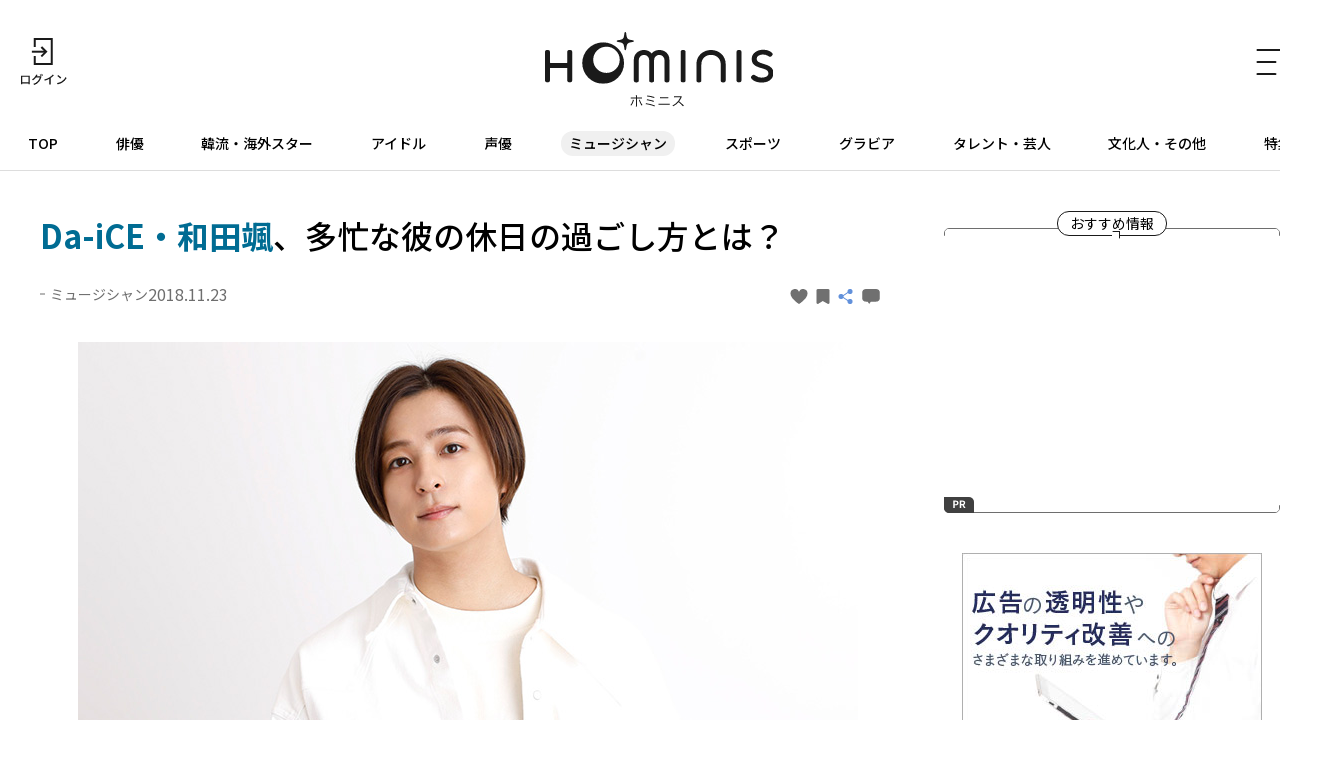

--- FILE ---
content_type: text/html; charset=UTF-8
request_url: https://hominis.media/category/musician/post2716/
body_size: 54412
content:





<!DOCTYPE html>
<html lang="ja">
<head>
  <meta charset="utf-8">
  <meta name="viewport" content="width=device-width, initial-scale=1, maximum-scale=1.0">
  <meta name="format-detection" content="telephone=no">
  <meta name="referrer" content="unsafe-url">
  <meta name="robots" content="max-image-preview:large">

  <link rel="shortcut icon" href="/favicon.ico" type="image/vnd.microsoft.icon">
  <link rel="apple-touch-icon" href="https://hominis.media/apple-touch-icon.png">
  <link rel="canonical" href="https://hominis.media/category/musician/post2716/">

  <title>Da-iCE・和田颯、多忙な彼の休日の過ごし方とは？|芸能人・著名人のニュースサイト ホミニス</title>

  <meta name="description" content="【HOMINISミュージシャンニュース】2014年にメジャーデビューした、工藤大輝、岩岡徹、大野雄大、花村想太、和田颯の5名で構成されるダンス&amp;amp;ボーカルグループDa-iCE。彼らが11月21日(水)に5周年イヤー第3弾シングル「雲を...">
  <meta name="keywords" content="">


<!-- Open Graph Protocol -->
  <meta property="og:type" content="article">
  <meta property="og:site_name" content="ホミニス">
  <meta property="og:title" content="Da-iCE・和田颯、多忙な彼の休日の過ごし方とは？|ホミニス">
  <meta property="og:description" content="【HOMINISミュージシャンニュース】2014年にメジャーデビューした、工藤大輝、岩岡徹、大野雄大、花村想太、和田颯の5名で構成されるダンス&amp;amp;ボーカルグループDa-iCE。彼らが11月21日(水)に5周年イヤー第3弾シングル「雲を...">
  <meta property="og:url" content="https://hominis.media/category/musician/post2716/">
  <meta property="og:image" content="https://hominis.media/2018/11/images/01da-icewadaa.jpg">
  <meta property="og:locale" content="ja_JP">

  <!-- FB / X.com -->
  <meta property="fb:app_id" content="1589391694514930">
  <meta name="twitter:card" content="summary_large_image">
  <meta name="twitter:site" content="@HOMINIS_edit">
  <meta name="twitter:image" content="https://hominis.media/2018/11/images/01da-icewadaa.jpg">


<!-- css lib -->
  <link rel="preconnect" href="https://fonts.googleapis.com">
  <link rel="preconnect" href="https://fonts.gstatic.com" crossorigin>
  <link rel="stylesheet" href="https://fonts.googleapis.com/css2?family=Noto+Sans+JP:wght@400;500;700&family=Zen+Kaku+Gothic+New&display=swap">
  <link rel="stylesheet" href="https://cdn.jsdelivr.net/npm/swiper@11/swiper-bundle.min.css">

  <!-- css -->
  <link rel="stylesheet" href="/shared/css/sanitize.css">
  <link rel="stylesheet" href="/shared/css/base.css?t=1769143910">
  <link rel="stylesheet" href="/shared/css/common.css?t=1769143910">

  <script>
    window.dataLayer = window.dataLayer || [];
  </script>


  <link rel="stylesheet" href="/shared/css/article.css">
  <script type="application/ld+json">
{
	"@context": "http://schema.org",
	"@type": "NewsArticle",
    "mainEntityOfPage": {
		"@type": "WebPage",
        "@id": "https://hominis.media/category/musician/post2716/"
    },
    "headline": "Da-iCE・和田颯、多忙な彼の休日の過ごし方とは？",
    "image": {
		"@type": "ImageObject",
        "url": "https://hominis.media/2018/11/images/01da-icewadaa.jpg",
		"width": "780",
		"height": "585"
    },
    "datePublished": "2018-11-23T15:00:00+09:00",
	"dateModified": "2018-11-23T15:00:03+09:00",
    "author": {
		"@type": "Organization",
		"name": "HOMINIS（ホミニス）"
    },
    "publisher": {
		"@type": "Organization",
		"name": "HOMINIS（ホミニス）",
        "logo": {
			"@type": "ImageObject",
            "url": "https://hominis.media/shared/images/header/logo.png",
			"width": "195",
			"height": "50"
        }
    },
	"description": "【HOMINISミュージシャンニュース】2014年にメジャーデビューした、工藤大輝、岩岡徹、大野雄大、花村想太、和田颯の5名で構成されるダンス&amp;ボーカルグループDa-iCE。彼らが11月21日(水)に5周年イヤー第3弾シングル「雲を..."
}
</script>
  <script type="application/ld+json">
{
"@context": "http://schema.org",
"@type": "BreadcrumbList",
"itemListElement": [
	{
	    "@type": "ListItem",
	    "position": 1,
	    "item": {
        	"@id": "https://hominis.media/",
        	"name": "HOMINIS"
	    }
    },

	{
	    "@type": "ListItem",
	    "position": 2,
	    "item": {
        	"@id": "https://hominis.media/category/musician/",
        	"name": "ミュージシャン"
	    }
	},

	{
	    "@type": "ListItem",
	    "position": 3,
	    "item": {
        	"@id": "https://hominis.media/category/musician/post2716/",
        	"name": "Da-iCE・和田颯、多忙な彼の休日の過ごし方とは？"
	    }
	}

]
}
</script>



<!-- Google Tag Manager 2014/04-05-->
<noscript><iframe src="//www.googletagmanager.com/ns.html?id=GTM-K73Z39"
height="0" width="0" style="display:none;visibility:hidden"></iframe></noscript>
<script>(function(w,d,s,l,i){w[l]=w[l]||[];w[l].push({'gtm.start':
new Date().getTime(),event:'gtm.js'});var f=d.getElementsByTagName(s)[0],
j=d.createElement(s),dl=l!='dataLayer'?'&l='+l:'';j.async=true;j.src=
'//www.googletagmanager.com/gtm.js?id='+i+dl;f.parentNode.insertBefore(j,f);
})(window,document,'script','dataLayer','GTM-K73Z39');</script>
<!-- End Google Tag Manager 2014/04-05-->

<!-- Google Tag Manager -->
<script>(function(w,d,s,l,i){w[l]=w[l]||[];w[l].push({'gtm.start':
new Date().getTime(),event:'gtm.js'});var f=d.getElementsByTagName(s)[0],
j=d.createElement(s),dl=l!='dataLayer'?'&l='+l:'';j.async=true;j.src=
'https://www.googletagmanager.com/gtm.js?id='+i+dl;f.parentNode.insertBefore(j,f);
})(window,document,'script','dataLayer','GTM-P2X8R4L');</script>
<!-- End Google Tag Manager -->


<script async src="https://securepubads.g.doubleclick.net/tag/js/gpt.js"></script>
<script>
window.hominisIsSP = (window.innerWidth < 769) ? true : false;
//console.log(window.hominisIsSP);

if (!window.hominisIsSP) {
  //console.log('PC');

  window.googletag = window.googletag || {cmd: []};
  googletag.cmd.push(function() {
    googletag.defineSlot('/22191978121/HOMINIS_prod_300*250_PC01', [300, 250], 'div-gpt-ad-1662445387625-0').addService(googletag.pubads());
    googletag.pubads().enableSingleRequest();
    googletag.enableServices();
  });

} else {
  //console.log('SP');

  window.googletag = window.googletag || {cmd: []};
  googletag.cmd.push(function() {
    googletag.defineSlot('/22191978121/HOMINIS_prod_300*250_SP01', [300, 250], 'div-gpt-ad-1662445843087-0').addService(googletag.pubads());
    googletag.pubads().enableSingleRequest();
    googletag.enableServices();
  });
}
</script>
</head>

<body id="prohibitionCopy">
<!-- Google Tag Manager (noscript) -->
<noscript><iframe src="https://www.googletagmanager.com/ns.html?id=GTM-P2X8R4L"
height="0" width="0" style="display:none;visibility:hidden"></iframe></noscript>
<!-- End Google Tag Manager (noscript) -->

<div id="container">


<header id="global-header" class="header">
  <div class="header-wrap">
    <div class="header-upper">
      <div class="header-mypage">
              <a href="/mypage/login">
          <img src="/shared/images/icon-login.svg" alt="ログイン" width="48" height="48" fetchpriority="high">
        </a>
            </div>

      <div class="header-logo">
        <a href="/">
          <picture>
            <source srcset="/shared/images/logo_header_sp.svg" media="(max-width: 768px)">
            <img src="/shared/images/logo_header.svg" alt="ホミニス HOMINIS" width="228" height="76" fetchpriority="high">
          </picture>
        </a>
      </div>

      <div class="header-menu-btn">
        <a href="javascript:;" class="header-open-icon" id="menu-open">
          <img src="/shared/images/icon-menu.svg" alt="MENU" width="50" height="48" fetchpriority="high">
        </a>
      </div>
    </div>
  </div>

  <div class="header-lower">
    <nav>
      <ul>
        <li class="home"><a href="/">TOP</a></li>
        <li class="genre-actor"><a href="/category/actor/">俳優</a></li>
        <li class="genre-overseas"><a href="/category/overseas/">韓流・海外スター</a></li>
        <li class="genre-idol"><a href="/category/idol/">アイドル</a></li>
        <li class="genre-voiceActor"><a href="/category/voiceActor/">声優</a></li>
        <li class="genre-musician"><a href="/category/musician/">ミュージシャン</a></li>
        <li class="genre-athlete"><a href="/category/athlete/">スポーツ</a></li>
        <li class="genre-gravures"><a href="/category/gravures/">グラビア</a></li>
        <li class="genre-entertainer"><a href="/category/entertainer/">タレント・芸人</a></li>
        <li class="genre-cultural"><a href="/category/cultural/">文化人・その他</a></li>
        <li class="genre-pickup"><a href="/special/">特集</a></li>
      </ul>
    </nav>
  </div>

  <div id="header-menu" class="header-menu">    
    <div class="header-menu-wrap">

      <div class="header-menu-btn">
        <a href="javascript:;" class="header-close-icon" id="menu-close"></a>
      </div>

      <div class="header-menu-search">
      <form action="/search/" method="get">
          <label class="keyword"><input type="text" name="q" value="" placeholder="記事・人物を検索" autocomplete="off"></label>
          <button type="submit">
            <img src="/shared/images/icon-search_header.svg" alt="" width="24" height="23" fetchpriority="high">
          </button>
        </form>
      </div>


      <div class="header-menu-person">
        <p class="header-menu-title">注目の人</p>
        <ul class="common-tags">

          <li class="common-tag"><a href="/person/324010/">#白石 聖</a></li>

          <li class="common-tag"><a href="/person/post_443/">#永瀬 廉</a></li>

          <li class="common-tag"><a href="/person/309300/">#礼 真琴</a></li>

          <li class="common-tag"><a href="/person/177401/">#福士 蒼汰</a></li>

          <li class="common-tag"><a href="/person/326414/">#藤井 聡太</a></li>

        </ul>
      </div>


      <div class="header-menu-special">
        <p class="header-menu-title">特集</p>

        <ul>
          
            <li><a href="/special/109/">HOMINIS限定の撮りおろしカット特集！</a></li>
          
            <li><a href="/special/108/">ふたりのこと。</a></li>
          
            <li><a href="/special/107/">#推シゴトーク</a></li>
          
            <li><a href="/special/106/">プロフィール帳</a></li>
          
        </ul>

        <div class="header-btn">
          <a href="/special/">特集一覧</a>
        </div>
      </div>

      <div class="header-menu-category">
        <p class="header-menu-title">カテゴリー</p>
        <ul>
          <li><a href="/category/actor/"><span>俳優</span></a></li>
          <li><a href="/category/overseas/"><span>韓流・海外スター</span></a></li>
          <li><a href="/category/idol/"><span>アイドル</span></a></li>
          <li><a href="/category/voiceActor/"><span>声優</span></a></li>
          <li><a href="/category/musician/"><span>ミュージシャン</span></a></li>
          <li><a href="/category/athlete/"><span>スポーツ</span></a></li>
          <li><a href="/category/gravures/"><span>グラビア</span></a></li>
          <li><a href="/category/entertainer/"><span>タレント・芸人</span></a></li>
          <li><a href="/category/cultural/"><span>文化人・その他</span></a></li>
        </ul>
      </div>

      <div class="header-menu-new">
        <div class="header-btn">
          <a href="/news/">新着記事一覧</a>
        </div>
      </div>

      <div class="header-menu-sns">
        <ul>
          <li>
            <a href="https://twitter.com/HOMINIS_edit" target="_blank" rel="nofollow">
              <img src="/shared/images/icon-x.png" alt="X" width="50" height="50" fetchpriority="high">
            </a>
          </li>
          <li>
            <a href="https://www.instagram.com/official_hominis/" target="_blank" rel="nofollow">
              <img src="/shared/images/icon-instagram.png" alt="Instagram" width="50" height="50" fetchpriority="high">
            </a>
          </li>
          <li>
            <a href="https://www.facebook.com/hominis.media/" target="_blank" rel="nofollow">
              <img src="/shared/images/icon-facebook.png" alt="Facebook" width="50" height="50" fetchpriority="high">
            </a>
          </li>
        </ul>
      </div>

      <div class="header-menu-login">
        <div class="header-login-btn">
          <a href="/mypage/login">ログイン(無料)</a>
        </div>
      </div>

      <div class="header-menu-legal">
        <ul>
          <li><a href="/about/">HOMINISとは</a></li>
          <li><a href="/terms/">サイトのご利用にあたって</a></li>
          <li><a href="/loginterms/">ログイン利用規約</a></li>
          <li><a href="https://www.skyperfectv.co.jp/privacypolicy/" target="_blank">プライバシーポリシー</a></li>
        </ul>
      </div>
    </div>
    <div class="overlay"></div>
  </div>
</header>

<script>
  (() => {
    if (location.pathname == "/") {
      let item = document.getElementById('global-header').querySelector('nav ul li:first-child');
      item.classList.add('is-active');
    } else {

      let nav = document.getElementById('global-header').querySelector('nav ul');
      let nav_list = document.getElementById('global-header').querySelectorAll('nav ul li');

      nav_list.forEach((elm) => {

        let href = elm.firstChild.getAttribute('href');
        if (href == '/') {
          return;
        }

        if (location.pathname.indexOf(href) >= 0) {
          elm.classList.add('is-active');

          let elm_rect = elm.getBoundingClientRect();
          nav.scrollLeft = elm_rect.left - 20;
        }
      });
    }
  })();
</script>


<main id="main">
<div class="common-content">
<div class="common-content-main archives-main page-musician">



  <article id="entry-2716" class="article-main page-musician">
    <div class="common-fixed-menu for-sp">
      <ul>
<li data-entry-id="2716" class="js-good fixed-item-good "><a href="javascript:;"><svg xmlns="http://www.w3.org/2000/svg" width="9" height="8" viewBox="0 0 9 8"><path fill="#707070" d="M0,2.582A2.35,2.35,0,0,1,4.5,1.433,2.35,2.35,0,0,1,9,2.582C9,5.225,4.5,8,4.5,8h0S0,5.226,0,2.582Z"/></svg></a></li>
<li data-entry-id="2716" class="js-keep fixed-item-keep "><a href="javascript:;"><svg xmlns="http://www.w3.org/2000/svg" width="13" height="15" viewBox="0 0 13 15"><path fill="#707070" d="M1.444,3H11.556A1.406,1.406,0,0,1,13,4.364V16.636A1.406,1.406,0,0,1,11.556,18L6.277,15.014,1.444,18A1.406,1.406,0,0,1,0,16.636V4.364A1.406,1.406,0,0,1,1.444,3Z" transform="translate(0 -3)"/></svg></a></li>
<li><a href="javascript:;" class="share-modal-open"><svg xmlns="http://www.w3.org/2000/svg" width="16.992" height="15" viewBox="0 0 16.992 15"><g transform="translate(-320 -282)"><g transform="translate(1)"><circle cx="2.5" cy="2.5" r="2.5" transform="translate(319 287)" fill="#6291db"/><circle cx="2.5" cy="2.5" r="2.5" transform="translate(328 282)" fill="#6291db"/><circle cx="2.5" cy="2.5" r="2.5" transform="translate(328 292)" fill="#6291db"/><path d="M3000.458-2574l1.956,9.586-9.586-1.955" transform="translate(632.007 -3646.808) rotate(135)" fill="none" stroke="#6291db" stroke-width="1"/></g></g></svg></a></li>
<li class="js-comment fixed-item-comment "><a href="javascript:;"><svg xmlns="http://www.w3.org/2000/svg" width="13" height="11" viewBox="0 0 13 11"><g transform="translate(-318 -211)"><path d="M-2639.955,2864.308H-2641a3,3,0,0,1-3-3V2858a3,3,0,0,1,3-3h7a3,3,0,0,1,3,3v3.308a3,3,0,0,1-3,3h-3.645L-2638.8,2866Z" transform="translate(2962 -2644)" fill="#707070"/></g></svg></a></li>
</ul>
<div class="fixed-item-more"><a href="https://www.skyperfectv.co.jp/program/search/query:Da-iCE/" target="_blank" rel="noopener noreferrer"><span>もっと知りたい！</span></a></div>
    </div>

    <div class="article-wrap">
      <div class="article-header">
        <h1 class="contentTitle"><strong>Da-iCE・和田颯</strong>、多忙な彼の休日の過ごし方とは？</h1>
        <div class="article-header-info">
          <div class="article-header-info-left">
            <p class="common-category">ミュージシャン</p>
            <time class="common-date">2018.11.23</time>
          </div>
          <div class="article-header-info-right">
          	<a data-entry-id="2716" class="js-good entry-h-good " href="javascript:;"><svg xmlns="http://www.w3.org/2000/svg" width="9" height="8" viewBox="0 0 9 8"><path fill="#707070" d="M0,2.582A2.35,2.35,0,0,1,4.5,1.433,2.35,2.35,0,0,1,9,2.582C9,5.225,4.5,8,4.5,8h0S0,5.226,0,2.582Z"/></svg><span></span></a>
<a data-entry-id="2716" class="js-keep entry-h-keep " href="javascript:;"><svg xmlns="http://www.w3.org/2000/svg" width="13" height="15" viewBox="0 0 13 15"><path fill="#707070" d="M1.444,3H11.556A1.406,1.406,0,0,1,13,4.364V16.636A1.406,1.406,0,0,1,11.556,18L6.277,15.014,1.444,18A1.406,1.406,0,0,1,0,16.636V4.364A1.406,1.406,0,0,1,1.444,3Z" transform="translate(0 -3)"/></svg><span></span></a>
<a class="entry-h-share share-modal-open" href="javascript:;"><svg xmlns="http://www.w3.org/2000/svg" width="16.992" height="15" viewBox="0 0 16.992 15"><g transform="translate(-320 -282)"><g transform="translate(1)"><circle cx="2.5" cy="2.5" r="2.5" transform="translate(319 287)" fill="#6291db"/><circle cx="2.5" cy="2.5" r="2.5" transform="translate(328 282)" fill="#6291db"/><circle cx="2.5" cy="2.5" r="2.5" transform="translate(328 292)" fill="#6291db"/><path d="M3000.458-2574l1.956,9.586-9.586-1.955" transform="translate(632.007 -3646.808) rotate(135)" fill="none" stroke="#6291db" stroke-width="1"/></g></g></svg></a>
<a data-entry-id="2716" class="js-comment entry-h-comment " href="javascript:;"><svg xmlns="http://www.w3.org/2000/svg" width="13" height="11" viewBox="0 0 13 11"><g transform="translate(-318 -211)"><path d="M-2639.955,2864.308H-2641a3,3,0,0,1-3-3V2858a3,3,0,0,1,3-3h7a3,3,0,0,1,3,3v3.308a3,3,0,0,1-3,3h-3.645L-2638.8,2866Z" transform="translate(2962 -2644)" fill="#707070"/></g></svg></a>
          </div>
        </div>
      </div>

      
      
      
            <figure class="picture imgGuard">
        <a href="./gallery/">
          <img src="/2018/11/images/01da-icewadaa.jpg" alt="" width="780" height="585" data-asset-id="6638" data-credit="" fetchpriority="high">
          <!-- thumbnail: /assets_c/2018/11/01da-icewadaa-thumb-375xauto-6638.jpg -->
        </a>
        
      </figure>
      





<p>2014年にメジャーデビューした、工藤大輝、岩岡徹、大野雄大、花村想太、和田颯の5名で構成されるダンス&amp;ボーカルグループDa-iCE。彼らが11月21日(水)に5周年イヤー第3弾シングル「雲を抜けた青空」をリリースした。今回は5周年とシングルリリースを記念して、メンバー5人リレーインタビューを実施。</p>
<p>第3回は、グループ最年少ながら1番長いダンス歴を持ち、数々のダンサーから「歌う様に踊る」と評されるパフォーマー・和田颯が登場。近年は俳優活動や、自身の出身地である群馬県で収録を行うラジオへの出演など、ますます活動の幅を広げている彼の魅力に迫る！</p>
<p></p>
<p><b>5</b><b>周年イヤーということで、</b><b>5</b><b>年間の活動の中で</b><b>1</b><b>番印象に残っている出来事は何ですか？</b><b></b></p>
<p>「2017年1月に初めて立った武道館でのライブで見た景色ですね」</p>
<figure class="picture imgGuard"><a class="js-gallery-link" href="./gallery/"><img src="https://hominis.media/2018/11/images/02da-icewada.jpg" alt="" width="780" height="520" loading="lazy"></a></figure>
<p><b>新曲「雲を抜けた青空」はウェディングにもぴったりな温かいバラードとなっていますが、こんな人と結婚したい、という理想の女性像を教えてください。</b><b></b></p>
<p>「優しい、笑顔が素敵、だめな事をしっかりだめと言える、お互いに支え合いたいと思える人」</p>
<p></p>
<p></p>
<p><b>休日は何をしていることが多いですか？趣味などがあれば教えてください</b><b></b></p>
<p>「猫と1日中寝ています」</p>
<p></p>
<p></p>
<p><b>Da-iCE</b><b>のメンバーの中で、これだけは誰にも負けない</b><b>(</b><b>自分が</b><b>1</b><b>番だ</b><b>)</b><b>という部分を教えてください</b><b></b></p>
<p>「ダンス歴です」</p>
<figure class="picture imgGuard"><a class="js-gallery-link" href="./gallery/"><img src="https://hominis.media/2018/11/images/03da-icewada.jpg" alt="" width="780" height="520" loading="lazy"></a></figure>
<p><b>大野雄大さんの好きなところ・良いところを教えてください</b><b></b></p>
<p>「歌が上手い、優しい、好きな事をとことん突き詰めるところ」</p>
<p></p>
<p></p>
<p><b>今後の目標・挑戦したいことを教えてください</b><b></b></p>
<p>「来年は車の免許を取りたいと思っています」</p>
<figure class="picture imgGuard"><a class="js-gallery-link" href="./gallery/"><img src="https://hominis.media/2018/11/images/04da-icewada.jpg" alt="" width="780" height="520" loading="lazy"></a></figure>
<p>文＝ホミニス編集部　撮影＝中川容邦</p>
<p><span>第4回「大野雄大」は</span><span>11月28日(水)掲載</span></p>
<p></p>
<figure class="picture imgGuard"><a href="https://hominis.media/special/49/"><a class="js-gallery-link" href="./gallery/"><img src="https://hominis.media/2018/11/images/Da-iCE_banar.jpg" alt="" width="900" height="400" loading="lazy"></a></a></figure>
<p></p>
<p></p>




      
      


      <div class="article-image-link">
        <a href="./gallery/">この記事の全ての画像を見る</a>
      </div>

      
      
    </div><!-- /article-wrap -->

    
      <div class="broadcast-info">
    <a href="https://www.skyperfectv.co.jp/program/search/query:Da-iCE/" target="_blank">
    <h2 class="broadcast-info-title">もっと知りたい！</h2>
    <div class="broadcast-info-text">
      <h3 class="broadcast-info-text-title">放送情報</h3>
      <p>＜リリース情報＞<br />11月21日(水)リリース<br />「雲を抜けた青空」<br /><br />スカパー！で『Da-iCE』出演番組をチェック！</p>
    </div>
    </a>
  </div>
    

    


  </article>




  <section class="article-sub">

    <div class="common-related">


	  <div class="common-related-heading">
		<span class="common-balloon">Related</span>
	  </div>
	  <div class="common-related-block">
		<h2 class="common-related-title">この記事を見た人へのおすすめ</h2>
        <div class="common-cards col-2"><div class="common-card cat-musician"><a href="/category/musician/post14115/"><figure class="common-card-image img-protect"><img src="/assets_c/2025/02/daice1-thumb-375xauto-59968.jpg" alt="紅白歌合戦出場を果たした、<strong>「Da-iCE」</strong>の魅力とこれまでの活躍" width="304" height="203" loading="lazy" fetchpriority="high"></figure><div class="common-card-text"><h3 class="common-card-title">紅白歌合戦出場を果たした、<strong>「Da-iCE」</strong>の魅力とこれまでの活躍</h3><p class="common-category">ミュージシャン</p><div class="common-card-bottom"><time class="common-date" rel="2025-03-01">2025.03.01</time><p class="common-good">0</p></div></div></a></div><div class="common-card cat-musician"><a href="/category/musician/post12562/"><figure class="common-card-image img-protect"><img src="/assets_c/2024/06/2406ThePerformanceK01-thumb-375xauto-51577.jpg" alt="<strong>RIIZE(ライズ)</strong>や<strong>TWS(トゥアス)</strong>ら韓国の第5世代も躍動！<strong>FANTASTICS</strong>、<strong>Da-iCE</strong>ら8組の日韓アーティストが一堂に会した「The Performance」の熱狂" width="304" height="203" loading="lazy" fetchpriority="high"></figure><div class="common-card-text"><h3 class="common-card-title"><strong>RIIZE(ライズ)</strong>や<strong>TWS(トゥアス)</strong>ら韓国の第5世代も躍動！<strong>FANTASTICS</strong>、<strong>Da-iCE</strong>ら8組の日韓アーティストが一堂に会した「The Performance」の熱狂</h3><p class="common-category">ミュージシャン</p><div class="common-card-bottom"><time class="common-date" rel="2024-06-28">2024.06.28</time><p class="common-good">0</p></div></div></a></div><div class="common-card cat-musician"><a href="/category/musician/post9577/"><figure class="common-card-image img-protect"><img src="/assets_c/2022/09/MTV_Unplugged_DaiCE_01-thumb-375xauto-35063.jpg" alt="<strong>Da-iCE</strong>が国内男性ダンスボーカルグループとして初出演！歴史あるMTV Unpluggedで示した新たな一面" width="304" height="203" loading="lazy" fetchpriority="high"></figure><div class="common-card-text"><h3 class="common-card-title"><strong>Da-iCE</strong>が国内男性ダンスボーカルグループとして初出演！歴史あるMTV Unpluggedで示した新たな一面</h3><p class="common-category">ミュージシャン</p><div class="common-card-bottom"><time class="common-date" rel="2022-09-25">2022.09.25</time><p class="common-good">0</p></div></div></a></div><div class="common-card cat-musician"><a href="/category/musician/post9154/"><figure class="common-card-image img-protect"><img src="/assets_c/2022/06/2206_MTV-LIVE-MATCH0529_01-thumb-375xauto-32850.jpg" alt="<strong>Da-iCE</strong>、<strong>BE:FIRST</strong>、<strong>Novel Core</strong>、<strong>OCTPATH</strong>による対バン！「MTV LIVE MATCH」で実現した充実のセトリ" width="304" height="203" loading="lazy" fetchpriority="high"></figure><div class="common-card-text"><h3 class="common-card-title"><strong>Da-iCE</strong>、<strong>BE:FIRST</strong>、<strong>Novel Core</strong>、<strong>OCTPATH</strong>による対バン！「MTV LIVE MATCH」で実現した充実のセトリ</h3><p class="common-category">ミュージシャン</p><div class="common-card-bottom"><time class="common-date" rel="2022-06-16">2022.06.16</time><p class="common-good">0</p></div></div></a></div><div class="common-card cat-musician"><a href="/category/musician/post5363/"><figure class="common-card-image img-protect"><img src="/assets_c/2020/02/daisu1-thumb-375xauto-16333.jpg" alt="進化を続ける5人組・<strong>Da-iCE</strong>が、熱いライブでファンを魅了！" width="304" height="203" loading="lazy" fetchpriority="high"></figure><div class="common-card-text"><h3 class="common-card-title">進化を続ける5人組・<strong>Da-iCE</strong>が、熱いライブでファンを魅了！</h3><p class="common-category">ミュージシャン</p><div class="common-card-bottom"><time class="common-date" rel="2020-02-26">2020.02.26</time><p class="common-good">0</p></div></div></a></div><div class="common-card cat-musician"><a href="/category/musician/post3476/"><figure class="common-card-image img-protect"><img src="/assets_c/2019/03/Da-iCENO%20DANCE01-thumb-375xauto-9033.jpg" alt="<strong>工藤大輝</strong>、<strong>岩岡徹</strong>、<strong>和田颯(Da-iCE)</strong>がバラエティの洗礼を受ける！「ずっとネタを見ていたい」と3人をベタ惚れさせた芸人とは" width="304" height="203" loading="lazy" fetchpriority="high"></figure><div class="common-card-text"><h3 class="common-card-title"><strong>工藤大輝</strong>、<strong>岩岡徹</strong>、<strong>和田颯(Da-iCE)</strong>がバラエティの洗礼を受ける！「ずっとネタを見ていたい」と3人をベタ惚れさせた芸人とは</h3><p class="common-category">ミュージシャン</p><div class="common-card-bottom"><time class="common-date" rel="2019-03-20">2019.03.20</time><p class="common-good">0</p></div></div></a></div><div class="common-card cat-musician"><a href="/category/musician/post2718/"><figure class="common-card-image img-protect"><img src="/assets_c/2018/11/01da-icekudo-thumb-375xauto-6646.jpg" alt="<strong>Da-iCE・工藤大輝</strong>が明かす「自由奔放な人が好きです」" width="304" height="203" loading="lazy" fetchpriority="high"></figure><div class="common-card-text"><h3 class="common-card-title"><strong>Da-iCE・工藤大輝</strong>が明かす「自由奔放な人が好きです」</h3><p class="common-category">ミュージシャン</p><div class="common-card-bottom"><time class="common-date" rel="2018-11-30">2018.11.30</time><p class="common-good">0</p></div></div></a></div><div class="common-card cat-musician"><a href="/category/musician/post2717/"><figure class="common-card-image img-protect"><img src="/assets_c/2018/11/01da-iceohno-thumb-375xauto-6642.jpg" alt="<strong>Da-iCE・大野雄大</strong>「休みの日は前日から寝ないで釣りですね(笑)」" width="304" height="203" loading="lazy" fetchpriority="high"></figure><div class="common-card-text"><h3 class="common-card-title"><strong>Da-iCE・大野雄大</strong>「休みの日は前日から寝ないで釣りですね(笑)」</h3><p class="common-category">ミュージシャン</p><div class="common-card-bottom"><time class="common-date" rel="2018-11-28">2018.11.28</time><p class="common-good">0</p></div></div></a></div><div class="common-card cat-musician"><a href="/category/musician/post2697/"><figure class="common-card-image img-protect"><img src="/assets_c/2018/11/01da-icehanamura-thumb-375xauto-6560.jpg" alt="<strong>Da-iCE・花村想太</strong>が忘れられない「デビュー当初のa-nationでの出来事」とは？" width="304" height="203" loading="lazy" fetchpriority="high"></figure><div class="common-card-text"><h3 class="common-card-title"><strong>Da-iCE・花村想太</strong>が忘れられない「デビュー当初のa-nationでの出来事」とは？</h3><p class="common-category">ミュージシャン</p><div class="common-card-bottom"><time class="common-date" rel="2018-11-21">2018.11.21</time><p class="common-good">0</p></div></div></a></div><div class="common-card cat-musician"><a href="/category/musician/post2696/"><figure class="common-card-image img-protect"><img src="/assets_c/2018/11/01da-iceiwaoka-thumb-375xauto-6555.jpg" alt="<strong>Da-iCE・岩岡徹</strong>が語る目標 「映像作品にたくさん関わっていきたい」" width="304" height="203" loading="lazy" fetchpriority="high"></figure><div class="common-card-text"><h3 class="common-card-title"><strong>Da-iCE・岩岡徹</strong>が語る目標 「映像作品にたくさん関わっていきたい」</h3><p class="common-category">ミュージシャン</p><div class="common-card-bottom"><time class="common-date" rel="2018-11-16">2018.11.16</time><p class="common-good">0</p></div></div></a></div></div>      </div>



      <div class="common-related-block gallery-images">
    <h2 class="common-related-title">記事の画像</h2>
    <ul>
      
        
          
          <li>
            <a href="./gallery/?p=1">
              <figure class="img-protect">
                <img src="/2018/11/images/01da-icewadaa.jpg" alt="" width="174" height="116" data-asset-id="6638" data-credit="" loading="lazy">
              </figure>
            </a>
          </li>
        
      
        
          
          <li>
            <a href="./gallery/?p=2">
              <figure class="img-protect">
                <img src="/2018/11/images/02da-icewada.jpg" alt="" width="174" height="116" data-asset-id="6639" data-credit="" loading="lazy">
              </figure>
            </a>
          </li>
        
      
        
          
          <li>
            <a href="./gallery/?p=3">
              <figure class="img-protect">
                <img src="/2018/11/images/03da-icewada.jpg" alt="" width="174" height="116" data-asset-id="6640" data-credit="" loading="lazy">
              </figure>
            </a>
          </li>
        
      
        
          
          <li>
            <a href="./gallery/?p=4">
              <figure class="img-protect">
                <img src="/2018/11/images/04da-icewada.jpg" alt="" width="174" height="116" data-asset-id="6641" data-credit="" loading="lazy">
              </figure>
            </a>
          </li>
        
      
        
      
    </ul>
  </div>

  
  <div class="common-related-block">
    <h2 class="common-related-title">記事に関するワード</h2>
    <ul class="common-tags">
      
        
      
        
      
    </ul>
  </div>


    </div><!-- /common-related -->

    <div class="article-person">
    <div class="article-person-heading">
      <span class="common-balloon">Person</span>
    </div>

    <h2 class="article-person-title">関連人物</h2>
    
      <ul class="common-tags">
        
          <li class="common-tag"><a href="/person/247815/">#Da-iCE</a></li>
        
      </ul>
    
  </div><!-- / article-person -->


  

  </section>



  <div class="modal share-modal">
    <div class="modal-wrap share-modal-wrap">
      <p class="share-modal-title">この記事をシェア</p>

      <ul>
        <li>
          <a href="javascript:;" target="_blank" rel="noopener noreferrer" class="share-x-btn">
            <img src="/shared/images/icon-x.png" alt="X" width="50" height="50">
          </a>
        </li>
        <li>
          <a href="javascript:;" target="_blank" rel="noopener noreferrer" class="share-facebook-btn">
            <img src="/shared/images/icon-facebook.png" alt="Facebook" width="50" height="50">
          </a>
        </li>
        <li>
          <a href="javascript:;" target="_blank" rel="noopener noreferrer" class="share-line-btn">
            <img src="/shared/images/icon-line.png" alt="Instagram" width="50" height="50">
          </a>
        </li>
      </ul>

      <div>
        <a href="javascript:;" class="share-copy-btn">URLをコピー</a>
      </div>
      <div class="close"><span>close</span></div>
    </div>
    <div class="overlay"></div>
  </div>



  <div class="modal" id="modal-login-keep">
    <div class="modal-wrap login-recommend">
      <h4>記事の保存</h4>
      <p>
      	保存はログイン限定機能です。<br>
        好きな記事やギャラリーページを保存し、<br>
        マイページでいつでも<br>
        閲覧することができます。<br>
      </p>
      <div class="common-login-btn"><a href="/mypage/login?redirect_url=%2Fcategory%2Fmusician%2Fpost2716%2F">ログイン(無料)</a></div>
      <div class="close"><span>close</span></div>
    </div>
    <div class="overlay"></div>
  </div>

  <div class="modal" id="modal-login-comment">
    <div class="modal-wrap login-recommend">
      <h4>コメント</h4>
      <p>
      	コメントはログイン限定機能です。<br>
		記事に応援や感想などのコメントができ、<br>
      	他のファンのコメントも見られます。
      </p>
      <div class="common-login-btn"><a href="/mypage/login?redirect_url=%2Fcategory%2Fmusician%2Fpost2716%2F">ログイン(無料)</a></div>
      <div class="close"><span>close</span></div>
    </div>
    <div class="overlay"></div>
  </div>




</div><!-- /common-content-main -->


  

<aside class="side-menu">

  <div class="side-menu-pickup">
    <h2 class="side-menu-pickup-heading">
      <span class="common-balloon">おすすめ情報</span>
    </h2>
    
    <!-- /22191978121/HOMINIS_prod_300*250_PC01 -->
    <div class="ad for-pc" id='div-gpt-ad-1662445387625-0' style='min-width: 300px; min-height: 250px;'>
      <script>
        if (!window.hominisIsSP) {googletag.cmd.push(function() {googletag.display('div-gpt-ad-1662445387625-0');});}
      </script>
    </div>

    <!-- /22191978121/HOMINIS_prod_300*250_SP01 -->
    <div class="ad for-sp" id='div-gpt-ad-1662445843087-0' style='min-width: 300px; min-height: 250px;'>
      <script>
        if (window.hominisIsSP) {googletag.cmd.push(function() { googletag.display('div-gpt-ad-1662445843087-0'); });}
      </script>
    </div>
  </div><!-- /side-menu-pickup -->


  <div class="side-menu-banner" id="side_ads1">
    <script type="text/javascript" src="//yads.c.yimg.jp/js/yads-async.js"></script>
    <script type="text/javascript">
      yadsRequestAsync({
        yads_ad_ds : '32545_585816',
        yads_parent_element : "side_ads1"
      });
    </script>
  </div><!-- /side-menu-banner -->



  <div class="side-menu-new for-pc">
    <div class="side-menu-new-heading">
      <h3 class="side-menu-new-title">
        <span class="common-balloon">新着記事</span>
        <span class="side-menu-new-title-text">What's New</span>
      </h3>
    </div>


<div class="common-cards">
<div class="common-card cat-actor   ">
    <a href="/category/actor/post16027/">
      
      <figure class="common-card-image img-protect">
        <img src="/assets_c/2026/01/2601HagiwaLand01-thumb-375xauto-69750.jpg" alt="アニメ声優にも初挑戦した萩原利久の"午年"の抱負とは？自身のライフワークともいうべき冠バラエティで見せつけた、新年への意気込み" width="304" height="203" loading="lazy" data-asset-id="69750" data-credit="">
      </figure>
      <div class="common-card-text">
        <h3 class="common-card-title">アニメ声優にも初挑戦した<strong>萩原利久</strong>の"午年"の抱負とは？自身のライフワークともいうべき冠バラエティで見せつけた、新年への意気込み</h3>
        <p class="common-category">俳優</p>
        <div class="common-card-bottom">
          <time class="common-date" rel="2026-01-23">2026.01.23</time>
          <p data-entry-id="16027" class="common-good">0</p>
        </div>
      </div>
    </a>
  </div>




<div class="common-card cat-idol   ">
    <a href="/category/idol/post16015/">
      
      <figure class="common-card-image img-protect">
        <img src="/assets_c/2026/01/86_128-thumb-375xauto-69681.jpg" alt="つばきファクトリー・谷本安美×小野瑞歩×土居楓奏が語る『みんな違ってみんないいサミット』の舞台裏 ピリついた雰囲気を演出した仕掛け人の思惑" width="304" height="203" loading="lazy" data-asset-id="69681" data-credit="">
      </figure>
      <div class="common-card-text">
        <h3 class="common-card-title"><strong>つばきファクトリー・谷本安美×小野瑞歩×土居楓奏</strong>が語る『みんな違ってみんないいサミット』の舞台裏 ピリついた雰囲気を演出した仕掛け人の思惑</h3>
        <p class="common-category">アイドル</p>
        <div class="common-card-bottom">
          <time class="common-date" rel="2026-01-22">2026.01.22</time>
          <p data-entry-id="16015" class="common-good">0</p>
        </div>
      </div>
    </a>
  </div>




<div class="common-card cat-actor   ">
    <a href="/category/actor/post16005/">
      
      <figure class="common-card-image img-protect">
        <img src="/assets_c/2026/01/KV_tsudaken_oshi_re01_DSC03387-thumb-375xauto-69640.jpg" alt="津田健次郎、次はどこへ？"街ブラ"を愛する旅人の推し旅トーク【#推シゴトーク】" width="304" height="203" loading="lazy" data-asset-id="69640" data-credit="">
      </figure>
      <div class="common-card-text">
        <h3 class="common-card-title"><strong>津田健次郎</strong>、次はどこへ？"街ブラ"を愛する旅人の推し旅トーク【#推シゴトーク】</h3>
        <p class="common-category">俳優</p>
        <div class="common-card-bottom">
          <time class="common-date" rel="2026-01-22">2026.01.22</time>
          <p data-entry-id="16005" class="common-good">0</p>
        </div>
      </div>
    </a>
  </div>




<div class="common-card cat-actor   ">
    <a href="/category/actor/post16019/">
      
      <figure class="common-card-image img-protect">
        <img src="/assets_c/2026/01/2601Okuribito01-thumb-375xauto-69702.jpg" alt="本木雅弘の凛とした眼差しと温かい姿に胸を打たれる！「国宝」旋風で再び思い出される「おくりびと」の快挙" width="304" height="203" loading="lazy" data-asset-id="69702" data-credit="">
      </figure>
      <div class="common-card-text">
        <h3 class="common-card-title"><strong>本木雅弘</strong>の凛とした眼差しと温かい姿に胸を打たれる！「国宝」旋風で再び思い出される「おくりびと」の快挙</h3>
        <p class="common-category">俳優</p>
        <div class="common-card-bottom">
          <time class="common-date" rel="2026-01-22">2026.01.22</time>
          <p data-entry-id="16019" class="common-good">0</p>
        </div>
      </div>
    </a>
  </div>




<div class="common-card cat-actor   ">
    <a href="/category/actor/post16018/">
      
      <figure class="common-card-image img-protect">
        <img src="/assets_c/2026/01/jasin1-thumb-375xauto-69698.jpg" alt="青木崇高と松雪泰子の激情を抑えた演技に引き込まれる「連続ドラマW 邪神の天秤 公安分析班」" width="304" height="203" loading="lazy" data-asset-id="69698" data-credit="">
      </figure>
      <div class="common-card-text">
        <h3 class="common-card-title"><strong>青木崇高</strong>と<strong>松雪泰子</strong>の激情を抑えた演技に引き込まれる「連続ドラマW 邪神の天秤 公安分析班」</h3>
        <p class="common-category">俳優</p>
        <div class="common-card-bottom">
          <time class="common-date" rel="2026-01-22">2026.01.22</time>
          <p data-entry-id="16018" class="common-good">0</p>
        </div>
      </div>
    </a>
  </div>

</div>


    <div class="common-arrow-btn">
      <a href="/news/">新着記事をもっとみる</a>
    </div>
  </div>



  <div class="side-menu-ranking">
    <div class="side-menu-ranking-heading">
      <h3 class="side-menu-ranking-title">
        <span class="common-balloon">人気の記事</span>
        <span class="side-menu-ranking-title-text">Ranking</span>
      </h3>
      <div class="common-all-link for-sp">
        <a href="/ranking/">一覧へ</a>
      </div>
    </div>

    <div class="common-cards">
      
        
        <div class="swiper-wrapper">
          
            <div class="common-card cat-actor  swiper-slide  ">
    <a href="/category/actor/post15996/">
      
        <p class="common-card-num">No.<em>1</em></p>
      
      <figure class="common-card-image img-protect">
        <img src="/assets_c/2026/01/ieuruonna-thumb-375xauto-69576.jpg" alt="北川景子演じるスーパー営業ウーマンの強烈な個性に首ったけ！ドラマ「家売るオンナ」" width="304" height="203" loading="lazy" data-asset-id="69576" data-credit="">
      </figure>
      <div class="common-card-text">
        <h3 class="common-card-title"><strong>北川景子</strong>演じるスーパー営業ウーマンの強烈な個性に首ったけ！ドラマ「家売るオンナ」</h3>
        <p class="common-category">俳優</p>
        <div class="common-card-bottom">
          <time class="common-date" rel="2026-01-16">2026.01.16</time>
          <p data-entry-id="15996" class="common-good">0</p>
        </div>
      </div>
    </a>
  </div>

          
            <div class="common-card cat-actor  swiper-slide  ">
    <a href="/category/actor/post15988/">
      
        <p class="common-card-num">No.<em>2</em></p>
      
      <figure class="common-card-image img-protect">
        <img src="/assets_c/2026/01/260110dancemachida01-thumb-375xauto-69525.jpg" alt=""年男"となる2026年は「九条の大罪」も...役者として躍動する町田啓太が「10DANCE」で見せたダンス以上に光る多彩な表現力" width="304" height="203" loading="lazy" data-asset-id="69525" data-credit="">
      </figure>
      <div class="common-card-text">
        <h3 class="common-card-title">"年男"となる2026年は「九条の大罪」も...役者として躍動する<strong>町田啓太</strong>が「10DANCE」で見せたダンス以上に光る多彩な表現力</h3>
        <p class="common-category">俳優</p>
        <div class="common-card-bottom">
          <time class="common-date" rel="2026-01-15">2026.01.15</time>
          <p data-entry-id="15988" class="common-good">0</p>
        </div>
      </div>
    </a>
  </div>

          
            <div class="common-card cat-overseas  swiper-slide  ">
    <a href="/category/overseas/post15978/">
      
        <p class="common-card-num">No.<em>3</em></p>
      
      <figure class="common-card-image img-protect">
        <img src="/assets_c/2026/01/2601koinotsuyaku01-thumb-375xauto-69477.jpg" alt="韓ドラ初出演の福士蒼汰も参戦！ホン姉妹最新作「恋の通訳、できますか？」でコ・ユンジョンとキム・ソンホが織りなす恋模様" width="304" height="203" loading="lazy" data-asset-id="69477" data-credit="">
      </figure>
      <div class="common-card-text">
        <h3 class="common-card-title">韓ドラ初出演の<strong>福士蒼汰</strong>も参戦！<strong>ホン姉妹</strong>最新作「恋の通訳、できますか？」で<strong>コ・ユンジョン</strong>と<strong>キム・ソンホ</strong>が織りなす恋模様</h3>
        <p class="common-category">韓流・海外スター</p>
        <div class="common-card-bottom">
          <time class="common-date" rel="2026-01-15">2026.01.15</time>
          <p data-entry-id="15978" class="common-good">0</p>
        </div>
      </div>
    </a>
  </div>

          
            <div class="common-card cat-actor  swiper-slide  ">
    <a href="/category/actor/post15991/">
      
        <p class="common-card-num">No.<em>4</em></p>
      
      <figure class="common-card-image img-protect">
        <img src="/assets_c/2026/01/2601oninohanayome01-thumb-375xauto-69548.jpg" alt="King＆Prince・永瀬廉の俳優活動が過熱！「ラストマン」「リブート」後に控える「鬼の花嫁」の鬼龍院玲夜役に集まる期待とは？" width="304" height="203" loading="lazy" data-asset-id="69548" data-credit="">
      </figure>
      <div class="common-card-text">
        <h3 class="common-card-title"><strong>King＆Prince・永瀬廉</strong>の俳優活動が過熱！「ラストマン」「リブート」後に控える「鬼の花嫁」の鬼龍院玲夜役に集まる期待とは？</h3>
        <p class="common-category">俳優</p>
        <div class="common-card-bottom">
          <time class="common-date" rel="2026-01-17">2026.01.17</time>
          <p data-entry-id="15991" class="common-good">0</p>
        </div>
      </div>
    </a>
  </div>

          
            <div class="common-card cat-actor  swiper-slide  ">
    <a href="/category/actor/post15993/">
      
        <p class="common-card-num">No.<em>5</em></p>
      
      <figure class="common-card-image img-protect">
        <img src="/assets_c/2026/01/kioku-thumb-375xauto-69572.jpg" alt="星組前トップスター・礼真琴が新たな演技を見せた作品「記憶にございません！」('24年星組・東京・千秋楽) " width="304" height="203" loading="lazy" data-asset-id="69572" data-credit="">
      </figure>
      <div class="common-card-text">
        <h3 class="common-card-title">星組前トップスター・<strong>礼真琴</strong>が新たな演技を見せた作品「記憶にございません！」('24年星組・東京・千秋楽) </h3>
        <p class="common-category">俳優</p>
        <div class="common-card-bottom">
          <time class="common-date" rel="2026-01-15">2026.01.15</time>
          <p data-entry-id="15993" class="common-good">0</p>
        </div>
      </div>
    </a>
  </div>

          
        </div>
      
    </div><!-- /common-cards -->

    <div class="common-arrow-btn for-pc">
      <a href="/ranking/">ランキングをもっとみる</a>
    </div>
  </div>

  <div class="side-menu-banner" id="side_ads2">
    <script type="text/javascript" src="//yads.c.yimg.jp/js/yads-async.js"></script>
    <script type="text/javascript">
      yadsRequestAsync({
        yads_ad_ds : '32545_589272',
        yads_parent_element : "side_ads2"
      });
    </script>
  </div><!-- /side-menu-banner -->


  <!-- 海のクレヨン 非表示 -->
  <div class="side-menu-banner" style="display:none">
    <a href="https://readyfor.jp/projects/satellite-crayon_sea" target="_blank" rel="nofollow">
      <img src="/shared/images/banner/side_ad_crayon.png" alt="衛星写真に写った海の色から産まれた海のクレヨン" width="300" height="250" loading="lazy">
    </a>
  </div>

  <!-- THE SEASONS 非表示 -->
  <div id="park" class="side-menu-banner" style="display:none">
    <a href="https://www.skyperfectv.co.jp/program/detail/?uid=i00133008" target="_blank" rel="nofollow">
      <img src="/shared/images/banner/side_ad_kbs_seasons.jpg" alt="THE SEASONS - KBS WORLD パク・ボゴムのカンタービレ" width="300" height="250" loading="lazy">
    </a>
  </div>

  <!-- 人工衛星バナー -->
  <div class="side-menu-banner">
    <a href="https://www.skyperfectjsat.space/company/spacepedia/" target="_blank" rel="nofollow">
      <img src="/shared/images/banner/side_ad_spacepedia.png" alt="もしも人工衛星がなくなってしまったら？ - SPACE PEDIA" width="300" height="250" loading="lazy">
    </a>
  </div>



  <div class="for-pc side-menu-banner" id="side_ads3">
    <script type="text/javascript" src="//yads.c.yimg.jp/js/yads-async.js"></script>
    <script type="text/javascript">
      yadsRequestAsync({
        yads_ad_ds : '32545_269335',
        yads_parent_element : "side_ads3"
      });
    </script>
  </div><!-- /side-menu-banner -->

  <div class="for-sp side-menu-banner" id="side_ads3_sp">
    <script type="text/javascript" src="//yads.c.yimg.jp/js/yads-async.js"></script>
    <script type="text/javascript">
      yadsRequestAsync({
        yads_ad_ds : '32545_269336',
        yads_parent_element : "side_ads3_sp"
      });
    </script>
  </div><!-- /side-menu-banner -->



  <!-- スカパーバナー -->
  <div class="side-menu-banner">
    <a href="https://promo.skyperfectv.co.jp/guide/ad/" target="_blank">
      <img src="/shared/images/banner/side_ad_banner.gif" alt="スカパー！" width="300" height="250" loading="lazy">
    </a>
  </div>

</aside>





</div><!-- /common-content -->
</main><!-- /#main -->



<footer id="global-footer" class="footer">
  <div class="footer-wrap">
    <div class="footer-upper">
      <div class="footer-upper-menu">
        <ul class="footer-tags">
          <li><a href="/news/">＃新着記事</a></li>
          <li><a href="/special/">＃特集</a></li>
        </ul>
        <ul class="footer-lists">
          <li class="genre-actor"><a href="/category/actor/">俳優</a></li>
          <li class="genre-overseas"><a href="/category/overseas/">韓流・海外スター</a></li>
          <li class="genre-idol"><a href="/category/idol/">アイドル</a></li>
          <li class="genre-voiceActor"><a href="/category/voiceActor/">声優</a></li>
          <li class="genre-musician"><a href="/category/musician/">ミュージシャン</a></li>
          <li class="genre-athlete"><a href="/category/athlete/">スポーツ</a></li>
          <li class="genre-gravures"><a href="/category/gravures/">グラビア</a></li>
          <li class="genre-entertainer"><a href="/category/entertainer/">タレント・芸人</a></li>
          <li class="genre-cultural"><a href="/category/cultural/">文化人・その他</a></li>
          <!-- <li class="genre-pickup"><a href="#">特集</a></li> -->
        </ul>
      </div>

      <div class="footer-search">
        <p class="footer-search-title">Search</p>
        <form action="/search/" method="get">
          <label class="keyword"><input type="text" name="q" value="" placeholder="記事・人物を検索" autocomplete="off"></label>
          <button type="submit">
            <img src="/shared/images/icon-search_footer.svg" alt="" width="24" height="23">
          </button>
        </form>
      </div>
    </div>

    <div class="footer-lower">
      <div class="footer-lower-menu">
        <div class="footer-sns">
          <div class="footer-sns-heading">
            <span class="common-balloon">HOMINIS Offical SNS</span>
          </div>
          <ul>
            <li>
              <a href="https://twitter.com/HOMINIS_edit" target="_blank" rel="nofollow"><img src="/shared/images/icon-x_footer.png" alt="X" width="50" height="50"></a>
            </li>
            <li>
              <a href="https://www.instagram.com/official_hominis/" target="_blank" rel="nofollow"><img src="/shared/images/icon-instagram_footer.png" alt="Instagram" width="50" height="50"></a>
            </li>
            <li>
              <a href="https://www.facebook.com/hominis.media/" target="_blank" rel="nofollow"><img src="/shared/images/icon-facebook_footer.png" alt="Facebook" width="50" height="50"></a>
            </li>
          </ul>
        </div>

        <div class="footer-legal">
          <li><a href="/about/">HOMINISとは</a></li>
          <li><a href="/terms/">サイトのご利用にあたって</a></li>
          <li><a href="/loginterms/">ログイン利用規約</a></li>
          <li><a href="https://www.skyperfectv.co.jp/privacypolicy/" target="_blank">プライバシーポリシー</a></li>
        </div>
      </div>

      <div class="footer-logo">
        <a href="/">
          <img src="/shared/images/logo_footer.svg" alt="HOMINIS" width="471" height="84">
        </a>
        <p class="footer-copy">© SKY Perfect JSAT Corporation.</p>
        <p id="footer-credit" class="footer-copy"></p>
      </div>
    </div>
  </div>
</footer>

</div><!-- /container -->

<!-- js -->
 <script src="https://ajax.googleapis.com/ajax/libs/jquery/3.7.1/jquery.min.js"></script>
 <script src="https://cdn.jsdelivr.net/npm/swiper@11/swiper-bundle.min.js"></script>
 <script src="/shared/js/common.js?t=20250120" type="module"></script>

  <script src="/shared/js/article.js" type="module"></script>


</body>
</html>

--- FILE ---
content_type: text/html; charset=utf-8
request_url: https://www.google.com/recaptcha/api2/aframe
body_size: 182
content:
<!DOCTYPE HTML><html><head><meta http-equiv="content-type" content="text/html; charset=UTF-8"></head><body><script nonce="x2s18TOu6Xs4NwStOjSnWQ">/** Anti-fraud and anti-abuse applications only. See google.com/recaptcha */ try{var clients={'sodar':'https://pagead2.googlesyndication.com/pagead/sodar?'};window.addEventListener("message",function(a){try{if(a.source===window.parent){var b=JSON.parse(a.data);var c=clients[b['id']];if(c){var d=document.createElement('img');d.src=c+b['params']+'&rc='+(localStorage.getItem("rc::a")?sessionStorage.getItem("rc::b"):"");window.document.body.appendChild(d);sessionStorage.setItem("rc::e",parseInt(sessionStorage.getItem("rc::e")||0)+1);localStorage.setItem("rc::h",'1769143919769');}}}catch(b){}});window.parent.postMessage("_grecaptcha_ready", "*");}catch(b){}</script></body></html>

--- FILE ---
content_type: text/javascript; charset=UTF-8
request_url: https://yads.yjtag.yahoo.co.jp/tag?s=32545_589272&fr_id=yads_9656354-1&p_elem=side_ads2&u=https%3A%2F%2Fhominis.media%2Fcategory%2Fmusician%2Fpost2716%2F&pv_ts=1769143914715&cu=https%3A%2F%2Fhominis.media%2Fcategory%2Fmusician%2Fpost2716%2F&suid=e4933f63-87f3-48a4-9c69-5582c842fa70
body_size: 788
content:
yadsDispatchDeliverProduct({"dsCode":"32545_589272","patternCode":"32545_589272-624677","outputType":"js_frame","targetID":"side_ads2","requestID":"c78990064ae5251d0bce69e2e7c62973","products":[{"adprodsetCode":"32545_589272-624677-661359","adprodType":3,"adTag":"<script onerror='YJ_YADS.passback()' src='https://yads.yjtag.yahoo.co.jp/yda?adprodset=32545_589272-624677-661359&cb=176914391863&cu=https%3A%2F%2Fhominis.media%2Fcategory%2Fmusician%2Fpost2716%2F&p_elem=side_ads2&pv_id=c78990064ae5251d0bce69e2e7c62973&suid=e4933f63-87f3-48a4-9c69-5582c842fa70&u=https%3A%2F%2Fhominis.media%2Fcategory%2Fmusician%2Fpost2716%2F' type='text/javascript'></script>","width":"300","height":"250","iframeFlag":1},{"adprodsetCode":"32545_589272-624677-661360","adprodType":5,"adTag":"<a href=\"http://promotionalads.yahoo.co.jp/quality/\" target=\"_blank\">\n  <img src=\"//s.yimg.jp/images/im/innerad/QC_300_250.jpg\" width=\"300\" height=\"250\" border=\"0\">\n  </img>\n</a>","width":"300","height":"250"}],"measurable":1,"frameTag":"<div style=\"text-align:center;\"><iframe src=\"https://s.yimg.jp/images/listing/tool/yads/yads-iframe.html?s=32545_589272&fr_id=yads_9656354-1&p_elem=side_ads2&u=https%3A%2F%2Fhominis.media%2Fcategory%2Fmusician%2Fpost2716%2F&pv_ts=1769143914715&cu=https%3A%2F%2Fhominis.media%2Fcategory%2Fmusician%2Fpost2716%2F&suid=e4933f63-87f3-48a4-9c69-5582c842fa70\" style=\"border:none;clear:both;display:block;margin:auto;overflow:hidden\" allowtransparency=\"true\" data-resize-frame=\"true\" frameborder=\"0\" height=\"250\" id=\"yads_9656354-1\" name=\"yads_9656354-1\" scrolling=\"no\" title=\"Ad Content\" width=\"300\" allow=\"fullscreen; attribution-reporting\" allowfullscreen loading=\"eager\" ></iframe></div>"});

--- FILE ---
content_type: text/javascript; charset=UTF-8
request_url: https://yads.yjtag.yahoo.co.jp/tag?s=32545_269335&fr_id=yads_3632670-2&p_elem=side_ads3&u=https%3A%2F%2Fhominis.media%2Fcategory%2Fmusician%2Fpost2716%2F&pv_ts=1769143914715&cu=https%3A%2F%2Fhominis.media%2Fcategory%2Fmusician%2Fpost2716%2F&suid=e4933f63-87f3-48a4-9c69-5582c842fa70
body_size: 787
content:
yadsDispatchDeliverProduct({"dsCode":"32545_269335","patternCode":"32545_269335-298004","outputType":"js_frame","targetID":"side_ads3","requestID":"25dc02f87f1e655e61e9f7bb83afdad2","products":[{"adprodsetCode":"32545_269335-298004-324923","adprodType":3,"adTag":"<script onerror='YJ_YADS.passback()' src='https://yads.yjtag.yahoo.co.jp/yda?adprodset=32545_269335-298004-324923&cb=1769143918871&cu=https%3A%2F%2Fhominis.media%2Fcategory%2Fmusician%2Fpost2716%2F&p_elem=side_ads3&pv_id=25dc02f87f1e655e61e9f7bb83afdad2&suid=e4933f63-87f3-48a4-9c69-5582c842fa70&u=https%3A%2F%2Fhominis.media%2Fcategory%2Fmusician%2Fpost2716%2F' type='text/javascript'></script>","width":"300","height":"250","iframeFlag":1},{"adprodsetCode":"32545_269335-298004-324924","adprodType":5,"adTag":"<a href=\"http://promotionalads.yahoo.co.jp/quality/\" target=\"_blank\">\n  <img src=\"//s.yimg.jp/images/im/innerad/QC_300_250.jpg\" width=\"300\" height=\"250\" border=\"0\">\n  </img>\n</a>","width":"300","height":"250"}],"measurable":1,"frameTag":"<div style=\"text-align:center;\"><iframe src=\"https://s.yimg.jp/images/listing/tool/yads/yads-iframe.html?s=32545_269335&fr_id=yads_3632670-2&p_elem=side_ads3&u=https%3A%2F%2Fhominis.media%2Fcategory%2Fmusician%2Fpost2716%2F&pv_ts=1769143914715&cu=https%3A%2F%2Fhominis.media%2Fcategory%2Fmusician%2Fpost2716%2F&suid=e4933f63-87f3-48a4-9c69-5582c842fa70\" style=\"border:none;clear:both;display:block;margin:auto;overflow:hidden\" allowtransparency=\"true\" data-resize-frame=\"true\" frameborder=\"0\" height=\"250\" id=\"yads_3632670-2\" name=\"yads_3632670-2\" scrolling=\"no\" title=\"Ad Content\" width=\"300\" allow=\"fullscreen; attribution-reporting\" allowfullscreen loading=\"eager\" ></iframe></div>"});

--- FILE ---
content_type: text/javascript; charset=UTF-8
request_url: https://yads.yjtag.yahoo.co.jp/tag?s=32545_585816&fr_id=yads_3868856-0&p_elem=side_ads1&u=https%3A%2F%2Fhominis.media%2Fcategory%2Fmusician%2Fpost2716%2F&pv_ts=1769143914715&cu=https%3A%2F%2Fhominis.media%2Fcategory%2Fmusician%2Fpost2716%2F&suid=e4933f63-87f3-48a4-9c69-5582c842fa70
body_size: 888
content:
yadsDispatchDeliverProduct({"dsCode":"32545_585816","patternCode":"32545_585816-621111","outputType":"js_frame","targetID":"side_ads1","requestID":"8bbbaff896a89af16f11590664d5d235","products":[{"adprodsetCode":"32545_585816-621111-657556","adprodType":12,"adTag":"<script onerror=\"YJ_YADS.passback()\" type=\"text/javascript\" src=\"//yj-a.p.adnxs.com/ttj?id=23738447&position=below&rla=SSP_FP_CODE_RLA&rlb=SSP_FP_CODE_RLB&size=300x250\"></script>","width":"300","height":"250"},{"adprodsetCode":"32545_585816-621111-657557","adprodType":3,"adTag":"<script onerror='YJ_YADS.passback()' src='https://yads.yjtag.yahoo.co.jp/yda?adprodset=32545_585816-621111-657557&cb=1769143918466&cu=https%3A%2F%2Fhominis.media%2Fcategory%2Fmusician%2Fpost2716%2F&p_elem=side_ads1&pv_id=8bbbaff896a89af16f11590664d5d235&suid=e4933f63-87f3-48a4-9c69-5582c842fa70&u=https%3A%2F%2Fhominis.media%2Fcategory%2Fmusician%2Fpost2716%2F' type='text/javascript'></script>","width":"300","height":"250","iframeFlag":1},{"adprodsetCode":"32545_585816-621111-657558","adprodType":5,"adTag":"<a href=\"http://promotionalads.yahoo.co.jp/quality/\" target=\"_blank\">\n  <img src=\"//s.yimg.jp/images/im/innerad/QC_300_250.jpg\" width=\"300\" height=\"250\" border=\"0\">\n  </img>\n</a>","width":"300","height":"250"}],"measurable":1,"frameTag":"<div style=\"text-align:center;\"><iframe src=\"https://s.yimg.jp/images/listing/tool/yads/yads-iframe.html?s=32545_585816&fr_id=yads_3868856-0&p_elem=side_ads1&u=https%3A%2F%2Fhominis.media%2Fcategory%2Fmusician%2Fpost2716%2F&pv_ts=1769143914715&cu=https%3A%2F%2Fhominis.media%2Fcategory%2Fmusician%2Fpost2716%2F&suid=e4933f63-87f3-48a4-9c69-5582c842fa70\" style=\"border:none;clear:both;display:block;margin:auto;overflow:hidden\" allowtransparency=\"true\" data-resize-frame=\"true\" frameborder=\"0\" height=\"250\" id=\"yads_3868856-0\" name=\"yads_3868856-0\" scrolling=\"no\" title=\"Ad Content\" width=\"300\" allow=\"fullscreen; attribution-reporting\" allowfullscreen loading=\"eager\" ></iframe></div>"});

--- FILE ---
content_type: text/javascript; charset=UTF-8
request_url: https://yads.yjtag.yahoo.co.jp/tag?s=32545_269336&fr_id=yads_65911-3&p_elem=side_ads3_sp&u=https%3A%2F%2Fhominis.media%2Fcategory%2Fmusician%2Fpost2716%2F&pv_ts=1769143914715&cu=https%3A%2F%2Fhominis.media%2Fcategory%2Fmusician%2Fpost2716%2F&suid=e4933f63-87f3-48a4-9c69-5582c842fa70
body_size: 789
content:
yadsDispatchDeliverProduct({"dsCode":"32545_269336","patternCode":"32545_269336-298005","outputType":"js_frame","targetID":"side_ads3_sp","requestID":"db10a632a7a675be22ed7d81861b1b2f","products":[{"adprodsetCode":"32545_269336-298005-324925","adprodType":3,"adTag":"<script onerror='YJ_YADS.passback()' src='https://yads.yjtag.yahoo.co.jp/yda?adprodset=32545_269336-298005-324925&cb=1769143918568&cu=https%3A%2F%2Fhominis.media%2Fcategory%2Fmusician%2Fpost2716%2F&p_elem=side_ads3_sp&pv_id=db10a632a7a675be22ed7d81861b1b2f&suid=e4933f63-87f3-48a4-9c69-5582c842fa70&u=https%3A%2F%2Fhominis.media%2Fcategory%2Fmusician%2Fpost2716%2F' type='text/javascript'></script>","width":"300","height":"250","iframeFlag":1},{"adprodsetCode":"32545_269336-298005-324926","adprodType":5,"adTag":"<a href=\"http://promotionalads.yahoo.co.jp/quality/\" target=\"_blank\">\n  <img src=\"//s.yimg.jp/images/im/innerad/QC_300_250.jpg\" width=\"300\" height=\"250\" border=\"0\">\n  </img>\n</a>","width":"300","height":"250"}],"measurable":1,"frameTag":"<div style=\"text-align:center;\"><iframe src=\"https://s.yimg.jp/images/listing/tool/yads/yads-iframe.html?s=32545_269336&fr_id=yads_65911-3&p_elem=side_ads3_sp&u=https%3A%2F%2Fhominis.media%2Fcategory%2Fmusician%2Fpost2716%2F&pv_ts=1769143914715&cu=https%3A%2F%2Fhominis.media%2Fcategory%2Fmusician%2Fpost2716%2F&suid=e4933f63-87f3-48a4-9c69-5582c842fa70\" style=\"border:none;clear:both;display:block;margin:auto;overflow:hidden\" allowtransparency=\"true\" data-resize-frame=\"true\" frameborder=\"0\" height=\"250\" id=\"yads_65911-3\" name=\"yads_65911-3\" scrolling=\"no\" title=\"Ad Content\" width=\"300\" allow=\"fullscreen; attribution-reporting\" allowfullscreen loading=\"eager\" ></iframe></div>"});

--- FILE ---
content_type: image/svg+xml
request_url: https://hominis.media/shared/images/icon-search_header.svg
body_size: 893
content:
<svg xmlns="http://www.w3.org/2000/svg" width="19.766" height="22.307" viewBox="0 0 19.766 22.307">
  <g id="グループ_3372" data-name="グループ 3372" transform="translate(-323.33 -27.586)">
    <path id="パス_129" data-name="パス 129" d="M7.5,0A7.5,7.5,0,1,1,0,7.5,7.5,7.5,0,0,1,7.5,0Z" transform="translate(324.33 28.586)" fill="none" stroke="#1a1a1a" stroke-width="2"/>
    <line id="線_4" data-name="線 4" x2="0.786" y2="6.11" transform="translate(337.83 43.072) rotate(-30)" fill="none" stroke="#1a1a1a" stroke-linecap="round" stroke-width="2"/>
  </g>
</svg>
